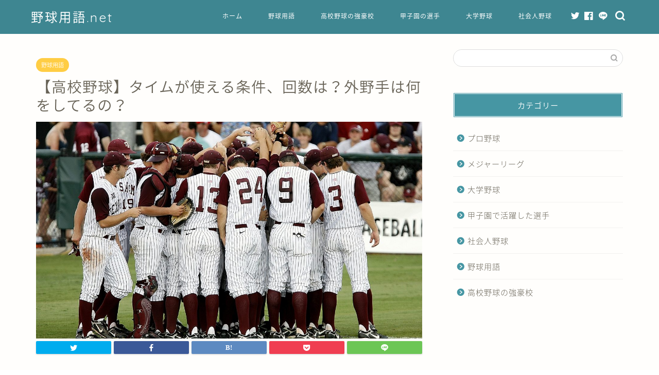

--- FILE ---
content_type: text/html; charset=utf-8
request_url: https://www.google.com/recaptcha/api2/aframe
body_size: 267
content:
<!DOCTYPE HTML><html><head><meta http-equiv="content-type" content="text/html; charset=UTF-8"></head><body><script nonce="rMsClpNnVHRK_WpJTYAtaw">/** Anti-fraud and anti-abuse applications only. See google.com/recaptcha */ try{var clients={'sodar':'https://pagead2.googlesyndication.com/pagead/sodar?'};window.addEventListener("message",function(a){try{if(a.source===window.parent){var b=JSON.parse(a.data);var c=clients[b['id']];if(c){var d=document.createElement('img');d.src=c+b['params']+'&rc='+(localStorage.getItem("rc::a")?sessionStorage.getItem("rc::b"):"");window.document.body.appendChild(d);sessionStorage.setItem("rc::e",parseInt(sessionStorage.getItem("rc::e")||0)+1);localStorage.setItem("rc::h",'1769019908441');}}}catch(b){}});window.parent.postMessage("_grecaptcha_ready", "*");}catch(b){}</script></body></html>

--- FILE ---
content_type: text/css;charset=UTF-8
request_url: https://baseball-one.net/?custom-css=463f466c4c
body_size: 1545
content:
.proflink a{
	display:block;
	text-align:center;
	padding:7px 10px;
	background:#aaa;/*カラーは変更*/
	width:50%;
	margin:0 auto;
	margin-top:20px;
	border-radius:20px;
	border:3px double #fff;
	font-size:0.65rem;
	color:#fff;
}
.proflink a:hover{
		opacity:0.75;
}

/*—————————-
追記: AddQuicktag の装飾
—————————- */
.b{font-weight:bold;margin:0 0.15em;}
.red{color:#ce000d;}
.blue{color:#0087ff;}
.green{color:#0ab908;}
.pink{color:#ef6ae9;}
.orange{color:#ff8f00;}
.larger{font-size:150%;font-weight:bold;}
.largest{font-size:300%;font-weight:bold;}
.smaller{font-size:60%;}
.strike{text-decoration:line-through;margin:0 0.15em;}
.P-highlighter{background:linear-gradient(transparent 60%, rgb(255, 169, 233) 60%);}
.B-highlighter{background:linear-gradient(transparent 60%, rgb(182, 242, 255) 60%);}
.G-highlighter{background:linear-gradient(transparent 60%, rgb(159, 255, 0) 60%);}
.O-highlighter{background:linear-gradient(transparent 60%, rgb(253, 185, 64) 60%);}
.Y-highlighter{background:linear-gradient(transparent 60%, rgb(255, 229, 0) 60%);}
.surrounded{margin: 0 0 4em;padding:1em 1.2em;border: 2px solid #616161;}
/*—————————-
数式スライド
—————————- */
div.horizontal-scroll{
overflow-x: auto;
	
	
}

/*ヨメレバ・カエレバ（レスポンシブ）*/
.booklink-box, .kaerebalink-box {
 font-family:'Lucida Grande','Hiragino Kaku Gothic ProN', Meiryo, sans-serif;
 padding: 22px 25px 22px 25px;
 width: 94%;
 margin: 0 auto 15px;
 border: 3px solid #dfdfdf;
 box-sizing: border-box;
 text-align: center;
}
.booklink-image, .kaerebalink-image {
 width: 100%;
 margin: 0 0 5px 0;
}
.booklink-image img, .kaerebalink-image img {}
.booklink-info, .kaerebalink-info {
 line-height: 125%;
 width: 100%;
}
.booklink-name, .kaerebalink-name {
 margin: 0 0 4px 0;
}
.booklink-name a, .kaerebalink-name a {
 color: #0066cc;
 text-decoration: underline;
}
.booklink-name > a, .kaerebalink-name > a {
 font-size: 16px;
}
.booklink-name a:hover, .kaerebalink-name a:hover {
 color: #FF9900;
}
.booklink-powered-date, .kaerebalink-powered-date {
 font-size: 8px;
}
.booklink-detail, .kaerebalink-detail {
 color: #333333;
 font-size: 12px;
 margin: 0 0 10px 0;
}
.booklink-link2, .kaerebalink-link1 {}
.booklink-link2 a, .kaerebalink-link1 a {
 width: 90%;
 display: block;
 margin: 0px auto -12px;
 padding: 10px 1px;
 text-decoration: none;
 font-size: 14px;
 font-weight: bold;
 box-shadow: 2px 2px 1px #dcdcdc;
}
.booklink-link2 a:hover, .kaerebalink-link1 a:hover {
 opacity: 0.6;
}

@media screen and (min-width: 800px) {

.booklink-box, .kaerebalink-box {
 text-align: left;
 display: table;
}
.booklink-image, .kaerebalink-image {
 vertical-align: top;
 box-sizing: border-box;
 display: table-cell;
 width: 111px;
 text-align: center;
 margin: 0;
}
.booklink-image img, .kaerebalink-image img {
 max-width: 100%
}
.booklink-info, .kaerebalink-info {
 line-height: 125%;
 vertical-align: top;
 box-sizing: border-box;
 display: table-cell;
 padding-left: 25px;
 width: auto;
}
.booklink-name, .kaerebalink-name {
 margin: 0 0 24px 0;
}
.booklink-name > a, .kaerebalink-name > a {
 font-size: 16px;
}
.booklink-powered-date, .kaerebalink-powered-date {
 margin: 6px 0 0 0;
}
.booklink-detail, .kaerebalink-detail {
 margin: 0 0 14px 0;
}
.booklink-link2 a, .kaerebalink-link1 a {
 width: auto;
 text-align: center;
 margin: none;
}
.booklink-link2 > div, .kaerebalink-link1 > div {
 width: 33.33%;
 padding: 0 5px 5px 0;
 box-sizing: border-box;
 float: left;
}
}

.shoplinkamazon a {
 color: #ffffff;
 background: #ff9901;
 border: 2px solid #ff9901;
}
.shoplinkrakuten a {
 color: #ffffff;
 background: #bf0000;
 border: 2px solid #bf0000;
}
.shoplinkkindle a {
 color: #ffffff;
 background: #0074c1;
 border: 2px solid #0074c1;
}


/*ヨメレバ・カエレバ（レスポンシブ）*/
.box30 {
    margin: 2em 0;
    background: #f1f1f1;
    box-shadow: 0 2px 4px rgba(0, 0, 0, 0.22);
}
.box30 .box-title {
    font-size: 1.2em;
    background: #5fc2f5;
    padding: 4px;
    text-align: center;
    color: #FFF;
    font-weight: bold;
    letter-spacing: 0.05em;
}
.box30 p {
    padding: 15px 20px;
    margin: 0;
}

/*表スクロール*/
.scroll-table {
overflow: auto;
white-space: nowrap;
}

.scroll-table::-webkit-scrollbar {
height: 5px;
}
.scroll-table::-webkit-scrollbar-track {
border-radius: 5px;
background: #f0f0f0;
}
.scroll-table::-webkit-scrollbar-thumb {
border-radius: 5px;
background: #f0f0f0;
}